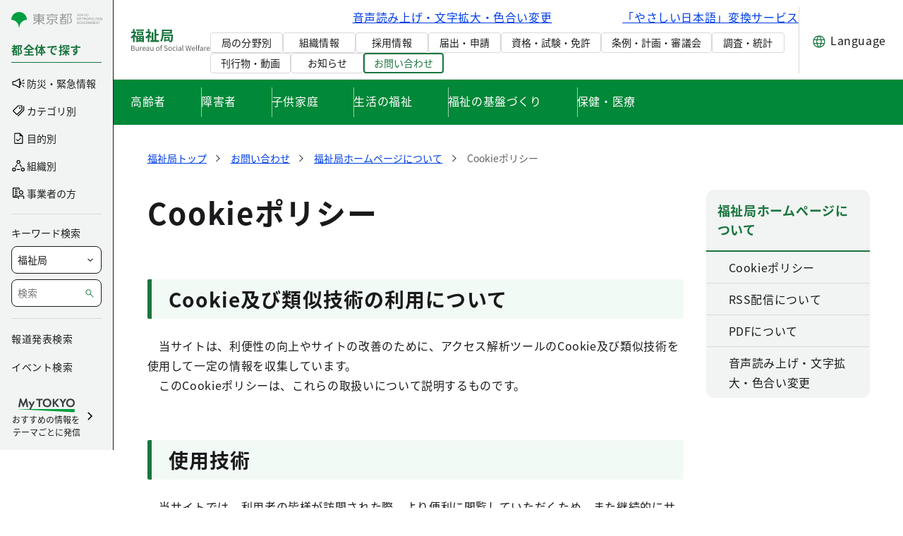

--- FILE ---
content_type: image/svg+xml
request_url: https://www.fukushi.metro.tokyo.lg.jp/documents/d/fukushi/logo_header_bureau-svg-2?download=true
body_size: 2272
content:
<svg width="113" height="34" viewBox="0 0 113 34" fill="none" xmlns="http://www.w3.org/2000/svg"><path d="M12.4 12.8h2.14v6.64H12.4V12.8zm-1.08-5.28v1.42h4.48V7.52h-4.48zM9.2 5.7h8.82v5.06H9.2V5.7zm-1 5.94h10.7v9.1h-2.32v-7.18H10.4v7.2H8.2v-9.12zm1.26 3.24h8.32v1.8H9.46v-1.8zm.02 3.16h8.32v1.92H9.48v-1.92zM8.1 2.84h10.86v2.02H8.1V2.84zM.98 5.72h6v2.16h-6V5.72zm2.42-3.7h2.34v4.7H3.4v-4.7zm2.54 8.36c.147.093.347.247.6.46.253.213.527.447.82.7.293.24.56.467.8.68.24.213.407.367.5.46l-1.4 1.94a9.056 9.056 0 00-.58-.74 36.17 36.17 0 00-.72-.86c-.253-.293-.5-.567-.74-.82a7.813 7.813 0 00-.62-.66l1.34-1.16zm.16-4.66h.46l.4-.1 1.34.86a18.391 18.391 0 01-1.8 3.72 21.883 21.883 0 01-2.42 3.2c-.88.96-1.787 1.753-2.72 2.38a3.846 3.846 0 00-.3-.76c-.133-.307-.273-.6-.42-.88a3.899 3.899 0 00-.4-.64c.84-.493 1.64-1.127 2.4-1.9A16.053 16.053 0 004.7 9.02a12.453 12.453 0 001.4-2.88v-.42zm-2.7 6.84l2.34-2.82V20.8H3.4v-8.24zm31.98-3.62h4.44v2.28h-4.44V8.94zm-7.16 9.16h12.02v2.32H28.22V18.1zM34.1 2.3h2.44v17.52H34.1V2.3zM30 6.66h2.38v12.52H30V6.66zm-8.2-.94h6.1v2.16h-6.1V5.72zm2.6 6.82l2.34-2.8V20.8H24.4v-8.26zm0-10.52h2.34v4.7H24.4v-4.7zm2.28 8.16c.16.12.393.32.7.6.307.267.633.56.98.88.347.32.66.62.94.9.293.267.507.467.64.6l-1.48 1.98a17.834 17.834 0 00-.68-.9 23.77 23.77 0 00-.84-1.04c-.307-.36-.6-.693-.88-1-.28-.32-.527-.587-.74-.8l1.36-1.22zm.42-4.46h.46l.4-.1 1.32.88a18.768 18.768 0 01-1.84 3.7 20.816 20.816 0 01-2.48 3.22c-.907.947-1.84 1.733-2.8 2.36a3.842 3.842 0 00-.3-.76 10.317 10.317 0 00-.42-.86 7.56 7.56 0 00-.38-.66 12.317 12.317 0 002.46-1.9c.8-.773 1.507-1.627 2.12-2.56a13.152 13.152 0 001.46-2.9v-.42zm18.74-2.78H58.7V8.7H45.84V6.68H56.3V4.96H45.84V2.94zm-1.44 0h2.38v4.92c0 .867-.04 1.84-.12 2.92-.067 1.08-.2 2.187-.4 3.32a19.63 19.63 0 01-.84 3.3 11.752 11.752 0 01-1.48 2.88 4.42 4.42 0 00-.56-.54c-.24-.2-.487-.393-.74-.58a3.032 3.032 0 00-.64-.4c.56-.787 1-1.64 1.32-2.56.32-.933.56-1.887.72-2.86.16-.987.26-1.947.3-2.88.04-.947.06-1.82.06-2.62v-4.9zm1.5 7.02h12.62v2.1H45.9v-2.1zm3 3.28h6.66v5.56H48.9v-1.88h4.44v-1.8H48.9v-1.88zm-1.26 0h2.2V20h-2.2v-6.76zm10.12-3.28h2.42l-.02.18v.42c0 .16-.007.287-.02.38-.04 1.467-.093 2.72-.16 3.76a42.227 42.227 0 01-.2 2.58c-.08.693-.173 1.24-.28 1.64-.093.4-.213.693-.36.88-.227.307-.46.513-.7.62-.24.12-.52.207-.84.26-.293.04-.66.067-1.1.08-.44.013-.907.013-1.4 0a5.043 5.043 0 00-.2-1.16 4.87 4.87 0 00-.46-1.1c.4.04.767.067 1.1.08.347.013.613.013.8 0 .16.013.287 0 .38-.04a.99.99 0 00.3-.24c.133-.16.24-.513.32-1.06.093-.547.173-1.373.24-2.48s.127-2.567.18-4.38v-.42z" fill="#1A753F"/><path d="M1 33v-7.33h2.17c1.49 0 2.52.51 2.52 1.8 0 .72-.38 1.36-1.07 1.59v.04c.88.17 1.49.76 1.49 1.76 0 1.43-1.14 2.14-2.77 2.14H1zm.93-4.21h1.08c1.26 0 1.77-.46 1.77-1.21 0-.86-.58-1.18-1.72-1.18H1.93v2.39zm0 3.48h1.28c1.25 0 2-.45 2-1.44 0-.91-.72-1.33-2-1.33H1.93v2.77zm7.142.87c-1.14 0-1.66-.74-1.66-2.13v-3.44h.91v3.33c0 1.01.31 1.44 1.03 1.44.55 0 .95-.27 1.46-.91v-3.86h.91V33h-.75l-.08-.85h-.02c-.51.59-1.05.99-1.8.99zm4.495-.14v-5.43h.74l.09.99h.03c.37-.69.93-1.12 1.54-1.12.24 0 .4.03.58.11l-.17.8c-.19-.06-.31-.09-.53-.09-.45 0-1.01.33-1.37 1.26V33h-.91zm5.93.14c-1.45 0-2.6-1.06-2.6-2.84 0-1.77 1.19-2.86 2.44-2.86 1.38 0 2.16.99 2.16 2.55 0 .19-.01.38-.04.52h-3.66c.07 1.15.77 1.9 1.81 1.9.52 0 .95-.17 1.35-.44l.33.61c-.48.31-1.05.56-1.79.56zm-1.71-3.29h2.91c0-1.09-.49-1.68-1.35-1.68-.76 0-1.44.61-1.56 1.68zm6.121 3.29c-.91 0-1.59-.57-1.59-1.55 0-1.18 1.02-1.77 3.33-2.03 0-.7-.22-1.37-1.11-1.37-.64 0-1.21.3-1.63.59l-.36-.64c.5-.32 1.26-.7 2.13-.7 1.33 0 1.89.88 1.89 2.23V33h-.75l-.08-.64h-.04c-.51.43-1.12.78-1.79.78zm.25-.74c.53 0 .97-.25 1.49-.72v-1.51c-1.83.21-2.44.66-2.44 1.36 0 .62.42.87.95.87zm5.715.74c-1.14 0-1.66-.74-1.66-2.13v-3.44h.91v3.33c0 1.01.31 1.44 1.03 1.44.55 0 .95-.27 1.46-.91v-3.86h.91V33h-.75l-.08-.85h-.02c-.51.59-1.05.99-1.8.99zm8.84 0c-1.34 0-2.52-1.05-2.52-2.84 0-1.82 1.18-2.86 2.52-2.86 1.33 0 2.51 1.04 2.51 2.86 0 1.79-1.18 2.84-2.51 2.84zm0-.76c.94 0 1.57-.84 1.57-2.08 0-1.26-.63-2.1-1.57-2.1-.95 0-1.58.84-1.58 2.1 0 1.24.63 2.08 1.58 2.08zm4.046.62v-6.3c0-1.09.51-1.79 1.59-1.79.33 0 .65.08.9.18l-.19.7c-.21-.09-.42-.14-.62-.14-.52 0-.77.36-.77 1.07V33h-.91zm-.74-4.69v-.68l.79-.06h2.02v.74h-2.81zm8.199 4.83c-1.03 0-1.92-.42-2.56-1.09l.55-.64c.53.56 1.27.91 2.03.91.96 0 1.53-.48 1.53-1.19 0-.76-.53-1-1.22-1.3l-1.05-.46c-.69-.29-1.49-.81-1.49-1.88 0-1.13.97-1.95 2.31-1.95.87 0 1.64.37 2.15.91l-.49.59c-.45-.42-.99-.69-1.66-.69-.83 0-1.37.42-1.37 1.07 0 .72.64.98 1.21 1.22l1.04.45c.86.37 1.51.88 1.51 1.97 0 1.16-.95 2.08-2.49 2.08zm5.956 0c-1.34 0-2.52-1.05-2.52-2.84 0-1.82 1.18-2.86 2.52-2.86 1.33 0 2.51 1.04 2.51 2.86 0 1.79-1.18 2.84-2.51 2.84zm0-.76c.94 0 1.57-.84 1.57-2.08 0-1.26-.63-2.1-1.57-2.1-.95 0-1.58.84-1.58 2.1 0 1.24.63 2.08 1.58 2.08zm6.085.76c-1.44 0-2.54-1.05-2.54-2.84 0-1.82 1.22-2.86 2.61-2.86.71 0 1.21.29 1.59.64l-.46.6c-.32-.29-.66-.48-1.08-.48-1 0-1.72.84-1.72 2.1 0 1.24.69 2.08 1.69 2.08.49 0 .94-.24 1.28-.54l.39.61c-.48.43-1.11.69-1.76.69zm2.968-.14v-5.43h.91V33h-.91zm.46-6.55c-.36 0-.61-.23-.61-.61 0-.35.25-.58.61-.58.35 0 .61.23.61.58 0 .38-.26.61-.61.61zm3.544 6.69c-.91 0-1.59-.57-1.59-1.55 0-1.18 1.02-1.77 3.33-2.03 0-.7-.22-1.37-1.11-1.37-.64 0-1.21.3-1.63.59l-.36-.64c.5-.32 1.26-.7 2.13-.7 1.33 0 1.89.88 1.89 2.23V33h-.75l-.08-.64h-.04c-.51.43-1.12.78-1.79.78zm.25-.74c.53 0 .97-.25 1.49-.72v-1.51c-1.83.21-2.44.66-2.44 1.36 0 .62.42.87.95.87zm5.094.74c-.69 0-.96-.44-.96-1.22v-6.87h.91v6.93c0 .29.12.4.26.4.04 0 .08 0 .19-.02l.12.7c-.13.04-.27.08-.52.08zm5.008-.14l-1.56-7.33h.95l.77 4c.15.78.29 1.57.44 2.37h.04c.17-.8.35-1.59.53-2.37l1.01-4h.84l1.02 4c.18.78.35 1.57.53 2.37h.05c.14-.8.28-1.59.41-2.37l.78-4h.89L84.763 33h-1.12l-1.1-4.42c-.13-.57-.25-1.1-.36-1.67h-.04c-.12.57-.25 1.1-.37 1.67L80.683 33h-1.1zm10.08.14c-1.45 0-2.6-1.06-2.6-2.84 0-1.77 1.19-2.86 2.44-2.86 1.38 0 2.16.99 2.16 2.55 0 .19-.01.38-.04.52h-3.66c.07 1.15.77 1.9 1.81 1.9.52 0 .95-.17 1.35-.44l.33.61c-.48.31-1.05.56-1.79.56zm-1.71-3.29h2.91c0-1.09-.49-1.68-1.35-1.68-.76 0-1.44.61-1.56 1.68zm6.017 3.29c-.69 0-.96-.44-.96-1.22v-6.87h.91v6.93c0 .29.12.4.26.4.04 0 .08 0 .19-.02l.12.7c-.13.04-.27.08-.52.08zm2.022-.14v-6.3c0-1.09.51-1.79 1.59-1.79.33 0 .65.08.9.18l-.19.7c-.21-.09-.42-.14-.62-.14-.52 0-.77.36-.77 1.07V33h-.91zm-.74-4.69v-.68l.79-.06h2.02v.74h-2.81zm4.848 4.83c-.91 0-1.59-.57-1.59-1.55 0-1.18 1.02-1.77 3.33-2.03 0-.7-.22-1.37-1.11-1.37-.64 0-1.21.3-1.63.59l-.36-.64c.5-.32 1.26-.7 2.13-.7 1.33 0 1.89.88 1.89 2.23V33h-.75l-.08-.64h-.04c-.51.43-1.12.78-1.79.78zm.25-.74c.53 0 .97-.25 1.49-.72v-1.51c-1.83.21-2.44.66-2.44 1.36 0 .62.42.87.95.87zm4.134.6v-5.43h.74l.09.99h.03c.37-.69.93-1.12 1.54-1.12.24 0 .4.03.58.11l-.17.8c-.19-.06-.31-.09-.53-.09-.45 0-1.01.33-1.37 1.26V33h-.91zm5.931.14c-1.45 0-2.6-1.06-2.6-2.84 0-1.77 1.19-2.86 2.44-2.86 1.38 0 2.16.99 2.16 2.55 0 .19-.01.38-.04.52h-3.66c.07 1.15.77 1.9 1.81 1.9.52 0 .95-.17 1.35-.44l.33.61c-.48.31-1.05.56-1.79.56zm-1.71-3.29h2.91c0-1.09-.49-1.68-1.35-1.68-.76 0-1.44.61-1.56 1.68z" fill="#626264"/></svg>

--- FILE ---
content_type: image/svg+xml
request_url: https://www.fukushi.metro.tokyo.lg.jp/documents/d/global/img_ch_diversity-svg-1?download=true
body_size: 9112
content:
<svg width="90" height="90" viewBox="0 0 90 90" fill="none" xmlns="http://www.w3.org/2000/svg"><g clip-path="url(#clip0_7778_99026)"><g clip-path="url(#clip1_7778_99026)"><path d="M49.944 19.21c4.078 0 7.383-3.312 7.383-7.397 0-4.086-3.305-7.397-7.383-7.397-4.077 0-7.382 3.311-7.382 7.397 0 4.085 3.306 7.397 7.383 7.397z" fill="#5BA65B" stroke="#231815" stroke-width=".771" stroke-linecap="round" stroke-linejoin="round"/><path d="M72.793 38.762H41.672v41.514h31.12V38.762z" fill="#5BA65B"/><path d="M74.285 40.272c-1.66-4.441-4.374-7.892-7.16-9.531-2.988-2.887-7.226-4.895-12.039-5.479-.214-1.346-2.294-2.403-4.83-2.403-2.68 0-4.85 1.178-4.85 2.632 0 .186.035.368.103.543-7.487 2.206-12.835 8.02-12.835 14.848l.001.052-.405-.052-1.415 23.693h41.023l-.802-8.303a4.49 4.49 0 00.753-.21c4.048-1.519 5.148-8.589 2.456-15.79z" fill="#fff"/><path d="M74.32 39.952c-1.384-3.03-2.31-4.564-5.069-7.575-3.031-2.835-8.445-6.644-14.299-7.335-.546-1.139-2.487-1.98-4.798-1.98-2.734 0-4.95 1.178-4.95 2.632 0 .107.013.212.036.316-7.072 2.35-12.202 8.141-12.721 15.034-1.374 7.25-1.663 23.531-1.663 23.531h41.022l-.743-8.394a5.19 5.19 0 001.285-.394c4.17-1.913 5.021-9.002 1.9-15.835zm-8.867 15.096s2.92 1.243 5.684 1.133" stroke="#231815" stroke-width=".752" stroke-linecap="round" stroke-linejoin="round"/><path d="M54.496 16.813c.002-.043.004-.087.004-.13 0-2.741-2.533-4.962-5.658-4.962-3.125 0-5.658 2.221-5.658 4.961 0 2.248 1.704 4.145 4.041 4.755v2.434c0 1.678 1.155 2.835 2.83 2.835l1.414-.81c1.212-1.822 1.819-1.36 1.819-3.037v-3.057c.256.12.55.189.86.189 1.011 0 1.83-.718 1.83-1.604 0-.781-.638-1.431-1.482-1.574z" fill="#957A64"/><path d="M54.823 16.754c.05-.312.077-.632.077-.958 0-3.3-2.67-5.976-5.964-5.976-3.293 0-5.963 2.675-5.963 5.976 0 3.3 2.67 5.976 5.963 5.976 0 0 1.114.074 1.922-.33" stroke="#231815" stroke-width=".752" stroke-miterlimit="10" stroke-linecap="round"/><path d="M47.871 15.92a.485.485 0 01.419.177c.096.11.162.262.182.427a.758.758 0 01-.131.557.45.45 0 01-.352.181.489.489 0 01-.365-.18.806.806 0 01-.183-.427c-.047-.375.142-.698.43-.735zm-2.394 0a.472.472 0 01.418.177c.097.11.162.262.183.427.047.375-.142.698-.43.735a.488.488 0 01-.418-.176.808.808 0 01-.184-.427c-.047-.375.142-.699.431-.736z" fill="#040000"/><path d="M47.513 21.416l-.22 2.841c-.03.391.093.776.34 1.081.41.509 1.153 1.177 2.23 1.177.883 0 1.766-.899 2.421-1.784a4.956 4.956 0 00.942-3.305l-.09-1.27" stroke="#040000" stroke-width=".809" stroke-miterlimit="10"/><path d="M54.889 16.895a1.62 1.62 0 01-.594 3.128h-1.818" stroke="#040000" stroke-width=".802" stroke-miterlimit="10" stroke-linecap="round"/><path d="M56.917 11.545c-.059-.628-.467-1.176-1.032-1.457-.34-.17-.891-.254-1.1-.28a.151.151 0 01-.118-.087c-.206-.431-1.288-2.556-2.592-2.556-.47 0-.91.124-1.29.341-.281.16-.634.074-.838-.176a1.816 1.816 0 00-3 .272.681.681 0 01-.863.303 3.095 3.095 0 00-1.182-.234 3.136 3.136 0 00-3.133 3.14c0 .122.022.32.037.441a.218.218 0 01-.06.18c-.401.411-1.048 1.094-.98 1.888a2.036 2.036 0 001.735 1.825 2.02 2.02 0 002.069-1.066.24.24 0 01.224-.134c.039.002.078.004.108.004a3.122 3.122 0 002.555-1.33.19.19 0 01.275-.033c.307.25.99.755 1.514.755.357 0 .844-.242 1.144-.414.124-.071.276.01.297.153a2.426 2.426 0 002.399 2.084c.157 0 .386-.043.563-.083a.275.275 0 01.322.198 1.818 1.818 0 003.542-.25 1.822 1.822 0 00-1.035-1.922c-.067-.03-.095-.11-.056-.171.165-.265.539-.924.495-1.39z" fill="#040000"/><path d="M79.55 90.254H43.305l-.357-16.63h36.779l-.179 16.63z" fill="#5BA65B"/><path d="M87.09 56.164a9.824 9.824 0 00-.778-3.844C86.276 45.345 79.51 39.7 71.17 39.7c-8.365 0-15.146 5.676-15.146 12.677 0 2.763 1.06 5.317 2.851 7.4v11.269a3.469 3.469 0 003.465 3.472h17.303a3.469 3.469 0 003.465-3.472V64.05a9.728 9.728 0 003.984-7.886z" fill="#fff"/><path d="M68.785 40.031c-7.29.946-12.867 6.153-12.867 12.435 0 2.698 1.03 5.197 2.78 7.246v10.98a3.821 3.821 0 003.818 3.826h16.598a3.821 3.821 0 003.817-3.826v-6.477c2.519-1.726 4.041-4.132 4.083-6.794.17-10.902-5.726-16.217-12.897-17.322M61.195 74.34l.357 6.427m18.301-6.249l-.357 15.558" stroke="#040000" stroke-width=".752" stroke-linecap="round" stroke-linejoin="round"/><path d="M75.892 27.38h0a2.586 2.586 0 00-2.583 2.588v14.82a2.586 2.586 0 002.583 2.59 2.586 2.586 0 002.584-2.59v-14.82a2.586 2.586 0 00-2.584-2.589z" fill="#040000" stroke="#231815" stroke-width=".663" stroke-linecap="round" stroke-linejoin="round"/><path d="M76.148 33.394c.123-.438.19-.897.19-1.37 0-2.96-2.554-5.359-5.703-5.359-3.149 0-5.701 2.4-5.701 5.358 0 2.398 1.676 4.428 3.987 5.112-.142 1.882-.465 6.007.823 6.141 2.757.288 4.277-2.5 4.277-2.5v-4.442a5.71 5.71 0 00.38-.288c.11.02.222.03.338.03.981 0 1.776-.747 1.776-1.669 0-.381-.138-.732-.367-1.013z" fill="#FDECD6"/><path d="M75.562 33.067a5.264 5.264 0 00-5.19-6.114 5.264 5.264 0 00-5.259 5.269 5.263 5.263 0 005.258 5.269s.982.066 1.695-.291" stroke="#231815" stroke-width=".752" stroke-miterlimit="10" stroke-linecap="round"/><path d="M69.425 32.331a.428.428 0 01.369.156.712.712 0 01.161.377.668.668 0 01-.116.491.397.397 0 01-.31.16.431.431 0 01-.322-.159.71.71 0 01-.162-.376c-.041-.331.126-.616.38-.648zm-2.109.001a.416.416 0 01.369.156.71.71 0 01.16.377c.042.33-.124.615-.38.648a.43.43 0 01-.368-.155.714.714 0 01-.16-.377c-.043-.331.124-.616.379-.65z" fill="#040000"/><path d="M69.112 37.356l-.194 2.327c-.027.345-.063 2.516-.058 2.56.067.573.309 1.132 1.254 1.038 2.97-.299 3.917-2.287 3.917-2.287l.216-4.927" stroke="#040000" stroke-width=".752" stroke-linecap="round" stroke-linejoin="round"/><path d="M75.62 33.192a1.429 1.429 0 01-.524 2.758h-1.604" stroke="#040000" stroke-width=".707" stroke-miterlimit="10" stroke-linecap="round"/><path d="M66.807 26.857c-1.252.642-2.571 1.864-2.838 4.185l5.88.357.534-1.964s1.07 2.321 5.524 3.571c0 0 1.135-5.799-5.331-6.735-1.287-.187-2.612-.008-3.77.586z" fill="#040000" stroke="#231815" stroke-width=".663" stroke-linecap="round" stroke-linejoin="round"/><path d="M33.338 72.938l-.404 7.29" stroke="#040000" stroke-width=".752" stroke-linecap="round" stroke-linejoin="round"/><path d="M13.518 90.255h19.415l.404-17.944H12.32l1.198 17.944z" fill="#5BA65B"/><path d="M3.957 52.325c0-1.55.316-3.023.883-4.36.042-7.91 7.714-14.313 17.175-14.313 9.486 0 17.177 6.437 17.177 14.378 0 3.133-1.201 6.03-3.233 8.392v12.78a3.934 3.934 0 01-3.93 3.939H12.405a3.934 3.934 0 01-3.93-3.938v-7.935a11.033 11.033 0 01-4.518-8.943z" fill="#fff"/><path d="M16.37 26.498a5.735 5.735 0 01-.215-1.554c0-3.355 2.895-6.075 6.467-6.075 3.571 0 6.466 2.72 6.466 6.075 0 2.719-1.9 5.02-4.522 5.796.162 2.133.29 6.147-.934 6.962-1.336.892-4.85-2.835-4.85-2.835v-5.036a6.45 6.45 0 01-.43-.326 2.142 2.142 0 01-.384.035c-1.113 0-2.015-.848-2.015-1.893 0-.433.156-.83.416-1.149z" fill="#FDECD6"/><path d="M17.041 26.13a6.03 6.03 0 01-.076-.958c0-3.3 2.67-5.976 5.963-5.976a5.97 5.97 0 015.964 5.976c0 3.3-2.67 5.976-5.964 5.976 0 0-1.113.074-1.922-.33" stroke="#231815" stroke-width=".752" stroke-miterlimit="10" stroke-linecap="round"/><path d="M23.999 25.296a.485.485 0 00-.418.176.806.806 0 00-.183.428.757.757 0 00.131.557.45.45 0 00.352.18.49.49 0 00.366-.179.806.806 0 00.183-.427c.047-.375-.142-.698-.431-.735zm2.398 0a.472.472 0 00-.418.177.806.806 0 00-.183.427c-.047.376.142.698.431.736a.488.488 0 00.418-.176.81.81 0 00.183-.428c.047-.375-.142-.699-.43-.736z" fill="#040000"/><path d="M24.356 30.994l.22 2.639c.03.392.07 2.854.065 2.904-.076.65-.345 1.177-1.422 1.177-.883 0-4.443-2.594-4.443-2.594l-.245-5.588" stroke="#040000" stroke-width=".809" stroke-linecap="round" stroke-linejoin="round"/><path d="M16.976 26.271a1.62 1.62 0 00.594 3.128h1.819" stroke="#040000" stroke-width=".802" stroke-miterlimit="10" stroke-linecap="round"/><path d="M24.725 34.028c8.27 1.072 14.594 6.978 14.594 14.103 0 3.06-1.168 5.894-3.154 8.218v12.453a4.334 4.334 0 01-4.33 4.339H13.011a4.334 4.334 0 01-4.33-4.339v-7.346c-2.856-1.957-4.583-4.686-4.63-7.705-.194-12.364 6.494-18.392 14.628-19.646m-6.503 39.036l1.233 17.062" stroke="#040000" stroke-width=".752" stroke-linecap="round" stroke-linejoin="round"/><path d="M18.168 34.714c.212 3.076 1.627 4.696 1.627 4.696l4.041-1.822 3.234.404s-.203-3.24-1.75-3.774" stroke="#231815" stroke-width=".752" stroke-linecap="round" stroke-linejoin="round"/><mask id="a" style="mask-type:luminance" maskUnits="userSpaceOnUse" x="3" y="22" width="71" height="69"><path d="M3.586 90.255H73.3v-67.84H3.586v67.84z" fill="#fff"/></mask><g mask="url(#a)"><path d="M30.846 64.537c.136-.009.238-.014.299-.014.025 0 .046.01.07.014l.002-.014h9.721a1.655 1.655 0 01-.165-.698c0-.946.827-1.7 1.32-2.067.553-.41 1.224-.694 1.995-.841.943-.18 1.886-.135 2.765-.059.864.075 1.88.196 2.86.528 1.048.356 1.923.922 2.53 1.637.583.686.984 1.569 1.195 2.624.118.596.168 1.207.148 1.818-.008.244-.036.504-.19.738a.953.953 0 01-.815.424.939.939 0 01-.554-.193 8.763 8.763 0 011.27 2.976c1.56-.086 3.85-.06 5.844.561.128-.03.259-.059.39-.088.18-8.754-3.126-22.133-6.696-25.913-1.1-1.167-2.956-1.984-5.166-2.367l.162 1.574a1.32 1.32 0 01-.149.721c-.42.79-.955 1.167-1.82 1.39-.26.067-.527.1-.793.1-.613 0-1.423.026-1.945-.314a4.578 4.578 0 01-2.056-3.358c-2.983.578-5.475 1.811-7.08 3.493l.014-.088c-1.692 1.434-8.398 7.41-9.144 12.649-.215 1.51.045 2.675.772 3.464 1.419 1.54 4.276 1.362 5.216 1.303zm16.388-5.659a.451.451 0 01-.3.785.447.447 0 01-.301-.116c-6.197-5.592-12.298-.758-12.554-.55a.45.45 0 01-.567-.698c.068-.057 6.946-5.536 13.722.58zm13.471 6.545h-.615c.26 2.2.389 4.335.357 6.274 2.582-.498 5.585-.763 7.953-.074-.779-3.541-3.93-6.2-7.695-6.2zm-37.94-12.059v-1.41h-.124a.705.705 0 000 1.41h.124zm1.529-1.41h-.63v1.41h.63v-1.41zm1.527 0h-.63v1.41h.63v-1.41zm.902 1.41h.154c.349-.484.71-.955 1.082-1.41h-1.236v1.41z" fill="#fff"/><path d="M60.621 72.587c.243.133.476.277.695.438 1.047.773 1.673 1.807 1.862 3.073.784 5.255-.348 14.973-.585 16.884l.085.053 8.282-.228c.241-2.023 1.303-11.562.582-16.578-.207-1.44-.87-2.473-2.024-3.162-2.236-1.331-5.85-1.07-8.897-.48z" fill="#5BA65B"/><path d="M61.716 92.807c.245-2.02 1.328-11.564.58-16.576-.154-1.034-.647-1.845-1.505-2.48-1.95-1.44-5.264-1.543-7.334-1.441.038.333.063.67.063 1.013v19.71l8.196-.226z" fill="#5BA65B"/><path d="M51.65 96.9c.347 0 .666.127.947.333h.02V86.036h-1.131v5.71c0 .249-.2.45-.45.45h-4.845c-.108.332-.218.662-.343.983h5.189a.45.45 0 01.449.45v3.293c.055-.006.107-.022.164-.022zM32.49 69.664c7.694 0 14.005 6.834 14.571 15.472h5.557V73.323a7.884 7.884 0 00-2.321-5.593 1.22 1.22 0 01-.55-.052c-.17-.063-.33-.15-.474-.261-.228.07-.471-.011-.683-.1a4.082 4.082 0 01-.492-.247 5.71 5.71 0 01-.85-.637l-.231-.208a6.748 6.748 0 00-.85-.665 7.855 7.855 0 00-1.432-.137h-.102c-.04.02-.079.036-.12.056a4.6 4.6 0 01-.546.245 2.54 2.54 0 01-2.23-.301H31.15c-.049 0-.132.006-.243.013-.255.015-.637.04-1.093.04-.333 0-.708-.016-1.1-.053h-1.276v5.29c1.578-.666 3.275-1.05 5.052-1.05z" fill="#fff"/><path d="M44.414 86.395c0-7.586-5.349-13.758-11.924-13.758-6.575 0-11.924 6.172-11.924 13.758 0 7.586 5.35 13.758 11.924 13.758 6.575 0 11.924-6.172 11.924-13.758zM32.04 97.097V89.46c-.68-.126-1.27-.53-1.689-1.107l-5.685 3.77a.446.446 0 01-.623-.128.45.45 0 01.127-.623l5.753-3.814a3.41 3.41 0 010-2.324L24.17 81.42a.45.45 0 01.496-.75l5.685 3.769c.418-.577 1.009-.982 1.689-1.108v-7.638a.45.45 0 11.898 0v7.638c.68.126 1.271.531 1.689 1.108l2.702-1.791a6.589 6.589 0 00-.937-1.27.45.45 0 01.648-.623c.4.417.742.89 1.038 1.396l.803-.533a8.624 8.624 0 00-1.282-1.764.45.45 0 01.65-.622 9.493 9.493 0 011.382 1.89l.682-.453a.45.45 0 01.496.75l-.767.509c.622 1.37.968 2.899.968 4.468a.45.45 0 11-.899 0 9.943 9.943 0 00-.827-3.965l-.795.527a8.535 8.535 0 01.727 3.438.45.45 0 11-.898 0c0-1.027-.21-2.027-.588-2.935l-2.675 1.773a3.41 3.41 0 010 2.323l5.753 3.815a.45.45 0 01-.495.75l-5.686-3.77c-.418.577-1.008.983-1.689 1.108v7.638a.45.45 0 11-.898 0z" fill="#fff"/><path d="M32.942 97.098V89.46c.68-.126 1.271-.531 1.69-1.108l5.685 3.77a.446.446 0 00.622-.127.45.45 0 00-.127-.624l-5.753-3.814a3.41 3.41 0 000-2.323l2.675-1.774a7.65 7.65 0 01.588 2.936.45.45 0 10.898 0c0-1.206-.26-2.38-.727-3.439l.795-.527a9.943 9.943 0 01.828 3.965.45.45 0 10.898 0c0-1.569-.346-3.098-.968-4.468l.767-.508a.45.45 0 00-.496-.75l-.682.452a9.493 9.493 0 00-1.382-1.89.45.45 0 00-.65.622c.5.523.923 1.122 1.282 1.765l-.803.532a7.453 7.453 0 00-1.038-1.396.45.45 0 00-.648.622c.361.379.671.81.937 1.271l-2.702 1.791c-.418-.576-1.008-.981-1.689-1.107v-7.638a.45.45 0 10-.898 0v7.638c-.68.126-1.27.53-1.689 1.107l-5.685-3.77a.45.45 0 00-.496.75l5.753 3.815a3.427 3.427 0 000 2.324l-5.753 3.814a.45.45 0 00.496.75l5.685-3.769c.418.577 1.009.982 1.69 1.108v7.638a.45.45 0 10.897 0zm-2.321-10.703c0-1.221.84-2.215 1.872-2.215s1.872.993 1.872 2.215-.84 2.216-1.872 2.216-1.872-.994-1.872-2.216z" fill="#040000"/><path d="M32.49 88.61c1.032 0 1.872-.993 1.872-2.215 0-1.221-.84-2.215-1.872-2.215-1.033 0-1.873.993-1.873 2.215s.84 2.216 1.873 2.216z" fill="#fff"/><path d="M53.37 100.919h7.423a1.33 1.33 0 001.326-1.33c0-.147-.03-.288-.075-.421h.765a1.313 1.313 0 00-.075.422c0 .733.595 1.329 1.326 1.329h7.672c1 0 1.813-.772 1.901-1.751h.34a.45.45 0 00.45-.45v-1.244a5.186 5.186 0 00-2.573-4.491c.231-1.908 1.342-11.624.586-16.882-.245-1.702-1.07-2.983-2.455-3.807a6.124 6.124 0 00-.612-.313c-.649-4.216-4.283-7.458-8.67-7.458h-.728c-1.04-7.813-3.65-16.178-6.477-19.172-1.206-1.278-3.131-2.164-5.428-2.596a6.37 6.37 0 003.947-5.887c0-1.653-.633-3.22-1.782-4.414l-.005-.005-.002-.002a6.287 6.287 0 00-4.56-1.94c-3.5 0-6.348 2.853-6.348 6.361 0 .225.02.466.051.73a2.063 2.063 0 00-1.057 1.795 2.07 2.07 0 002.065 2.07h.668V42.8c-2.918.544-5.415 1.697-7.171 3.275-.012.007-.025.01-.036.018-.193.154-2.681 2.169-5.12 4.96h-6.074a1.605 1.605 0 000 3.21h3.615c-1.137 1.732-2.026 3.578-2.283 5.378-.254 1.791.082 3.205 1.002 4.203.446.484.995.821 1.577 1.064-.003.022-.013.041-.013.064v6.153c-5.105 2.613-8.677 8.468-8.677 15.27 0 7.114 3.91 13.189 9.394 15.604h10.468c3.348-1.475 6.104-4.31 7.745-7.92h5.12v3.236c-.553.472-.917 1.303-.917 2.274 0 1.076.447 1.977 1.104 2.41h1.75c.358-.236.649-.612.842-1.081zm-2.331-7.74h-5.19c.126-.321.236-.65.344-.983h4.846a.45.45 0 00.449-.45v-5.71h1.132v11.197h-.02a1.595 1.595 0 00-.948-.333c-.057 0-.11.016-.164.022V93.63a.45.45 0 00-.45-.45zm-29.1-40.52c0-.389.315-.706.703-.706h.124v1.41h-.124a.705.705 0 01-.703-.705zm1.725-.706h.63v1.41h-.63v-1.41zm1.529 0h.63v1.41h-.63v-1.41zm1.682 1.41h-.154v-1.41h1.236c-.372.456-.733.927-1.082 1.41zm-2.011 6.407c.746-5.238 7.452-11.215 9.144-12.649l-.014.088c1.605-1.682 4.097-2.915 7.08-3.493a4.578 4.578 0 002.056 3.358 3.198 3.198 0 002.536.416 3.204 3.204 0 002.022-1.592c.116-.217.167-.461.149-.72l-.162-1.575c2.21.383 4.065 1.2 5.166 2.367 3.57 3.78 6.876 17.159 6.696 25.913l-.39.089c-1.993-.621-4.283-.648-5.844-.562a8.762 8.762 0 00-1.27-2.976.939.939 0 00.664.188.953.953 0 00.705-.419c.154-.234.182-.493.19-.738.02-.61-.03-1.222-.149-1.818-.21-1.055-.611-1.938-1.194-2.624-.607-.715-1.482-1.281-2.53-1.637-.98-.332-1.997-.453-2.86-.528-.88-.076-1.822-.12-2.765.059-.77.147-1.442.43-1.996.842-.492.365-1.319 1.12-1.319 2.066 0 .235.06.471.165.698h-9.721l-.003.014c-.023-.004-.045-.014-.07-.014-.06 0-.162.006-.298.014-.94.06-3.797.237-5.216-1.302-.727-.79-.987-1.955-.772-3.465zm22.464-24.816c.778 0 1.858-.884 2.54-1.523a5.417 5.417 0 011.247 3.437c0 3.012-2.445 5.462-5.45 5.462a5.443 5.443 0 01-1.515-.213.45.45 0 00-.249.865 6.345 6.345 0 001.764.248c.361 0 .714-.037 1.059-.095l.218 2.12a.407.407 0 01-.046.22 2.271 2.271 0 01-1.454 1.143 2.265 2.265 0 01-1.822-.299 3.686 3.686 0 01-1.679-3.1v-1.757h.164a.45.45 0 000-.9h-1.73a1.17 1.17 0 010-2.338.437.437 0 00.233-.075l.045-.008c.1-.016.203-.025.297-.051.1-.028.19-.07.282-.11.097-.039.197-.073.288-.123.071-.04.135-.088.202-.133.103-.067.207-.132.3-.21.037-.03.069-.066.104-.098a4.804 4.804 0 001.177-1.696c.058-.137.104-.266.144-.388m28.1 40.897c.72 5.017-.341 14.555-.582 16.579l-8.282.227a5.055 5.055 0 00-.086-.052c.237-1.912 1.37-11.63.586-16.885-.19-1.265-.816-2.3-1.862-3.072a6.072 6.072 0 00-.695-.438c3.047-.59 6.66-.852 8.897.48 1.154.688 1.817 1.722 2.023 3.161zm.185 23.789H64.06a.428.428 0 010-.857h8.679c-.08.486-.5.857-1.007.857zM61.22 99.59a.428.428 0 01-.428.428h-7.194c.016-.14.03-.28.03-.428 0-.147-.014-.288-.03-.429h7.194c.236 0 .428.192.428.429zM47.117 86.395c0-.12-.014-.238-.016-.359h3.488v5.26h-4.115a18.9 18.9 0 00.643-4.9zm-26.551 0c0-7.586 5.349-13.758 11.924-13.758 6.575 0 11.923 6.172 11.923 13.758 0 7.587-5.349 13.758-11.923 13.758-6.575 0-11.924-6.172-11.924-13.758zM50.03 66.35l.067.24.038.139.007.035.019.093a.382.382 0 01-.104-.023.9.9 0 01-.387-.277c-.091-.114-.162-.278-.237-.452a9.78 9.78 0 00-.073-.164 4.982 4.982 0 00-.875-1.338 4.466 4.466 0 00-1.383-1.084.45.45 0 00-.412.8c.4.217.763.499 1.071.823.068.075.133.152.196.233a5.414 5.414 0 01.569.903 4.975 4.975 0 01-.683-.52l-.225-.201c-.418-.378-.852-.769-1.402-1.018-.401-.181-.79-.249-1.155-.204-.362.046-.674.203-.949.341-.144.073-.288.146-.44.2-.575.2-1.27.033-1.691-.407-.193-.202-.303-.437-.303-.643 0-.572.668-1.13.955-1.343.438-.326 1.001-.56 1.63-.68.835-.16 1.704-.117 2.518-.047.811.07 1.76.182 2.65.484.894.304 1.632.777 2.134 1.367.482.568.817 1.314.998 2.218.105.528.15 1.07.132 1.611-.002.066-.008.22-.043.274-.017.017-.082.023-.1.011-.045-.044-.066-.162-.08-.282.02-.186-.006-.354-.02-.455a12.67 12.67 0 00-.111-.65 6.11 6.11 0 00-.356-1.246 4.837 4.837 0 00-.27-.554c-.312-.552-.717-.997-1.188-1.301a.45.45 0 00-.493.753c.413.275.703.65.903 1 .065.115.119.226.163.328.166.38.275.779.353 1.161.05.271.086.564.111.887l.001.011a.273.273 0 01-.118-.04c-.228-.144-.339-.462-.439-.818a5.164 5.164 0 00-.38-1.12A5.236 5.236 0 0048.6 63.12a.45.45 0 00-.465.77 4.419 4.419 0 011.648 1.818c.1.207.183.421.247.64zm23.495 31.125v.794h-.291c-.011-.001-.021-.007-.033-.007h-8.03v-.471h5.417a.45.45 0 00.444-.378c.002-.018.281-1.648 1.514-2.671.633.77.978 1.727.978 2.733zM53.517 85.586V73.323c0-.343-.025-.68-.063-1.013 2.07-.102 5.384 0 7.333 1.441.86.635 1.352 1.447 1.506 2.48.748 5.012-.335 14.556-.58 16.577l-8.196.225v-7.447zm7.34 12.682c-.022-.001-.043-.007-.065-.007h-7.275v-.471h7.818a.45.45 0 00.443-.378c.003-.018.282-1.648 1.514-2.671a4.28 4.28 0 01.979 2.733v.787h-.212c-.022 0-.043.006-.065.007h-3.137zm-.416-26.57c.032-1.94-.098-4.075-.358-6.275h.616c3.764 0 6.916 2.66 7.695 6.2-2.369-.688-5.372-.424-7.953.074zm-31.727-6.275c.392.038.766.052 1.099.052.456 0 .838-.023 1.093-.04.111-.006.195-.012.244-.012h10.588a2.541 2.541 0 002.23.301c.187-.065.367-.155.546-.245.04-.02.079-.036.119-.056h.102c.49 0 .968.051 1.433.137.29.188.568.412.85.665l.231.208c.218.192.512.438.85.637.156.093.321.175.491.247.212.089.455.17.683.1.144.11.303.198.474.261.171.063.362.073.55.052a7.884 7.884 0 012.322 5.593v11.813h-5.558c-.566-8.638-6.877-15.472-14.571-15.472-1.778 0-3.475.383-5.052 1.05v-5.29h1.276zm22.937 32.378c.585 0 1.08.819 1.08 1.789s-.495 1.789-1.08 1.789c-.586 0-1.08-.819-1.08-1.79 0-.97.494-1.788 1.08-1.788z" fill="#040000"/><path d="M33.452 58.931c.157.194.44.223.632.066.256-.209 6.357-5.042 12.554.55a.447.447 0 00.634-.033.451.451 0 00-.033-.636c-6.776-6.115-13.654-.636-13.722-.58a.45.45 0 00-.065.633z" fill="#040000"/><path d="M48.137 63.89a.45.45 0 01.465-.77 5.236 5.236 0 012.028 2.274c.169.358.297.733.38 1.12.1.356.211.674.44.818.04.026.086.038.117.04v-.011a8.611 8.611 0 00-.112-.887 5.777 5.777 0 00-.352-1.16 3.761 3.761 0 00-.164-.33c-.2-.35-.49-.724-.902-1a.45.45 0 01.492-.752c.472.304.877.749 1.188 1.301.1.175.19.36.27.554.156.378.273.786.356 1.247.046.23.081.45.11.65.015.1.04.268.022.454.013.12.034.238.079.282.018.012.083.006.1-.011.035-.055.04-.208.043-.274a7.076 7.076 0 00-.132-1.611c-.18-.904-.516-1.65-.998-2.218-.502-.59-1.24-1.063-2.134-1.367-.89-.302-1.839-.414-2.65-.484-.814-.07-1.683-.114-2.519.046-.628.12-1.19.355-1.629.681-.287.213-.955.771-.955 1.343 0 .206.11.44.303.642.42.44 1.116.608 1.692.407.15-.053.295-.127.44-.2.274-.138.586-.294.948-.34.366-.045.754.023 1.155.204.55.25.984.64 1.403 1.018l.224.2c.182.16.421.362.683.52a5.406 5.406 0 00-.569-.903 4.226 4.226 0 00-.196-.232 4.322 4.322 0 00-1.07-.824.45.45 0 01.412-.799 4.45 4.45 0 011.382 1.084c.365.402.664.856.875 1.338l.073.164c.075.174.146.338.237.452a.9.9 0 00.387.277c.039.014.075.02.104.022-.005-.019-.01-.05-.018-.092l-.008-.035a13.224 13.224 0 01-.038-.14l-.067-.24a4.172 4.172 0 00-.247-.64 4.419 4.419 0 00-1.648-1.818zm-4.692-28.558a4.807 4.807 0 01-1.32 2.084c-.035.032-.067.067-.103.097-.094.078-.198.143-.3.21-.068.045-.132.094-.203.133-.091.05-.19.084-.288.124-.093.039-.183.081-.282.109-.094.026-.197.036-.297.052l-.045.008a.437.437 0 01-.233.074 1.17 1.17 0 000 2.338h1.73a.45.45 0 010 .9h-.164v1.757c0 1.257.628 2.416 1.679 3.1a2.266 2.266 0 001.822.3 2.27 2.27 0 001.454-1.144.406.406 0 00.046-.219l-.219-2.121a6.324 6.324 0 01-1.058.096 6.35 6.35 0 01-1.764-.249.45.45 0 01.25-.865c.49.142 1 .214 1.514.214 3.005 0 5.45-2.45 5.45-5.462a5.417 5.417 0 00-1.247-3.438c-.682.64-1.762 1.523-2.54 1.523m1.768 2.132c.256 0 .457.25.457.57 0 .32-.2.57-.457.57-.256 0-.456-.25-.456-.57 0-.32.2-.57.456-.57zm-2.389 0c.256 0 .457.25.457.57 0 .32-.2.57-.456.57-.257 0-.457-.25-.457-.57 0-.32.2-.57.456-.57z" fill="#FDECD6"/><path d="M49.093 38.226c.256 0 .457-.25.457-.57 0-.32-.2-.57-.457-.57-.256 0-.456.25-.456.57 0 .32.2.57.456.57zm-2.386 0c.255 0 .456-.25.456-.57 0-.32-.2-.57-.456-.57-.257 0-.457.25-.457.57 0 .32.2.57.457.57z" fill="#040000"/><path d="M45.61 30.516c3.683 0 6.67 2.632 6.67 2.632s-3.84 3.848-11.905 5.076l1.815-3.148" fill="#231815"/></g><path d="M26.55 18.103s-4.09-4.967-10.371.138c-1.633 1.327-2.124 3.145-2.306 4.556-.603 4.68 1.808 5.866 2.617 5.875.614.007-1-.093-.058-1.732.06-.103.365-.276.746-.461a56.836 56.836 0 004.808-2.605l.832-.508-1.655 2.413s2.283-.335 5.782-3.772c0 0 1.841 1.998 1.69 3.206 0 0 1.04-.62 1.507-2.114.599-1.92.319-4.834-3.592-4.996z" fill="#5BA65B" stroke="#231815" stroke-width=".771" stroke-linecap="round" stroke-linejoin="round"/><path d="M18.675 29.85a.996.996 0 10-.002-1.992.996.996 0 00.002 1.992z" fill="#fff" stroke="#231815" stroke-width=".771" stroke-miterlimit="10"/><path d="M56.792 15.152c1.06-2.641-4.278-5.084-5.44-5.583-1.704-.732-7.899-2.143-8.957.498 0 0 3.151-7.813 10.45-4.82 6.595 2.703 3.947 9.905 3.947 9.905z" fill="#5BA65B" stroke="#231815" stroke-width=".771" stroke-linecap="round" stroke-linejoin="round"/><path d="M57.4 13.609a.557.557 0 01-.923.28c-2.078-1.94-4.13-2.658-5.972-3.005-1.632-.306-5.138-.935-7.905.35a.448.448 0 01-.614-.543l.65-2.073a.7.7 0 01.395-.436c1.159-.492 5.455-1.153 8.764-.27 2.5.665 5.044 2.223 5.865 3.106a.76.76 0 01.183.691l-.443 1.9z" fill="#5BA65B" stroke="#231815" stroke-width=".771" stroke-linecap="round" stroke-linejoin="round"/><path d="M42.725 15.137a2.325 2.325 0 002.322-2.327 2.325 2.325 0 00-2.322-2.327 2.325 2.325 0 00-2.323 2.327 2.325 2.325 0 002.323 2.327z" fill="#040000"/><path d="M68.852 47.803a.747.747 0 10-.002-1.494.747.747 0 00.002 1.494zm-.496 4.821a.747.747 0 10-.002-1.495.747.747 0 00.002 1.495zm-.5 4.821a.747.747 0 10-.002-1.495.747.747 0 00.002 1.495z" fill="#5BA65B" stroke="#231815" stroke-width=".771" stroke-miterlimit="10"/></g></g><defs><clipPath id="clip0_7778_99026"><path fill="#fff" d="M0 0h90v90H0z"/></clipPath><clipPath id="clip1_7778_99026"><path fill="#fff" transform="translate(3.574 4)" d="M0 0h83.844v98H0z"/></clipPath></defs></svg>

--- FILE ---
content_type: image/svg+xml
request_url: https://www.fukushi.metro.tokyo.lg.jp/documents/d/global/img_ch_animals-svg-1?download=true
body_size: 7674
content:
<svg width="60" height="60" viewBox="0 0 60 60" fill="none" xmlns="http://www.w3.org/2000/svg"><g clip-path="url(#clip0_339_8720)"><g clip-path="url(#clip1_339_8720)"><path d="M40.24 31.913c.34-.24.68-.54 1-.893.32-.353.587-.72.787-1.087-.34.24-.68.54-1 .894-.32.353-.587.72-.787 1.086z" fill="#5CAD5C"/><path d="M42.574 28.887c-.66.246-1.4.786-2.04 1.493-.64.707-1.107 1.5-1.28 2.187a.333.333 0 00.1.333.34.34 0 00.22.087c.04 0 .08 0 .113-.02.66-.247 1.407-.787 2.04-1.494.634-.706 1.107-1.5 1.28-2.186a.333.333 0 00-.1-.334.349.349 0 00-.34-.066h.007zm-.547 1.046c-.2.36-.467.734-.787 1.087s-.66.653-1 .893c.2-.36.467-.733.787-1.086.32-.354.66-.66 1-.894z" fill="#000"/><path d="M42.934 33.793c.38.16.82.287 1.286.367.467.08.927.113 1.334.087a6.189 6.189 0 00-2.62-.46v.006z" fill="#5CAD5C"/><path d="M41.86 33.3a.33.33 0 00-.1.58c.56.427 1.413.767 2.353.933.4.074.807.107 1.18.107.5 0 .967-.06 1.347-.187a.33.33 0 00.1-.58c-.56-.426-1.413-.766-2.353-.933-.94-.167-1.86-.133-2.527.08zm3.7.947a6.163 6.163 0 01-1.333-.087 5.937 5.937 0 01-1.287-.367c.413-.02.873.007 1.334.087.466.08.906.207 1.286.373v-.006z" fill="#000"/><path d="M45.742 20.593c-.38.167-.774.394-1.154.68-.38.28-.72.594-.986.907.38-.167.773-.393 1.153-.68.38-.28.72-.593.987-.907z" fill="#5CAD5C"/><path d="M44.188 20.733c-.767.567-1.38 1.254-1.687 1.887a.342.342 0 00.034.347c.066.086.16.133.266.133h.053c.694-.107 1.534-.493 2.3-1.06.767-.567 1.38-1.253 1.687-1.887a.342.342 0 00-.033-.346.33.33 0 00-.32-.134c-.694.107-1.533.494-2.3 1.06zm-.587 1.44c.267-.313.607-.626.987-.906s.773-.514 1.153-.68a5.928 5.928 0 01-.986.906c-.38.28-.78.514-1.154.68z" fill="#000"/><path d="M37.874 18.4a5.91 5.91 0 00-.833-1.047 6.194 6.194 0 00-1.033-.846c.22.353.5.713.833 1.046.334.34.687.627 1.033.847z" fill="#5CAD5C"/><path d="M38.467 19.427c.034.013.067.013.1.013a.333.333 0 00.234-.093.341.341 0 00.086-.334c-.206-.673-.706-1.446-1.373-2.126-.667-.68-1.433-1.187-2.107-1.407a.354.354 0 00-.333.08.34.34 0 00-.087.333c.207.674.707 1.447 1.374 2.127.666.68 1.433 1.187 2.106 1.407zm-1.426-2.074c.333.34.62.7.833 1.047a5.935 5.935 0 01-1.033-.847 5.625 5.625 0 01-.834-1.046c.347.22.707.513 1.034.846z" fill="#000"/><path d="M51.688 20.893c0 .414.06.867.173 1.327.113.46.267.893.453 1.26 0-.413-.06-.867-.173-1.327a5.948 5.948 0 00-.453-1.26z" fill="#5CAD5C"/><path d="M51.38 19.607a.332.332 0 00-.246.246c-.173.68-.14 1.607.08 2.527.22.927.62 1.76 1.08 2.287a.334.334 0 00.253.113c.027 0 .054 0 .08-.007a.332.332 0 00.247-.246c.173-.68.14-1.607-.08-2.527-.22-.927-.62-1.76-1.08-2.287a.335.335 0 00-.327-.106h-.006zm.487 2.613a6 6 0 01-.173-1.327c.187.367.34.8.453 1.26.114.46.167.914.174 1.327-.187-.367-.34-.8-.454-1.26z" fill="#000"/><path d="M53.635 16.36c.806.187 1.86.187 2.666 0a6.421 6.421 0 00-2.666 0z" fill="#5CAD5C"/><path d="M52.487 16.067a.346.346 0 00-.18.293c0 .12.066.24.18.293.62.327 1.526.514 2.48.514.953 0 1.853-.187 2.48-.514a.332.332 0 00.18-.293c0-.12-.067-.24-.18-.293-.627-.327-1.527-.514-2.48-.514-.954 0-1.854.187-2.48.514zm1.146.293a6.418 6.418 0 012.667 0 6.418 6.418 0 01-2.667 0z" fill="#000"/><path d="M42.055 25.42c.34.233.746.447 1.186.62.44.173.887.293 1.294.353a6.013 6.013 0 00-1.187-.62 5.967 5.967 0 00-1.293-.353z" fill="#5CAD5C"/><path d="M45.501 27.087a.339.339 0 00.273-.207.334.334 0 00-.06-.34c-.46-.533-1.233-1.033-2.12-1.38-.886-.347-1.793-.507-2.493-.427a.339.339 0 00-.273.207.334.334 0 00.06.34c.46.533 1.233 1.033 2.12 1.38.74.287 1.493.447 2.126.447.127 0 .254 0 .367-.02zm-2.253-1.047a6.017 6.017 0 01-1.187-.62c.407.06.853.18 1.293.353.44.174.847.387 1.187.62a5.973 5.973 0 01-1.293-.353z" fill="#000"/><path d="M37.028 32.54c-.2 1.16-.374 2.333-.534 3.487l.64.16c.227-1.654.487-3.347.794-5a9.417 9.417 0 01-.907 1.36l.007-.007zm1.346-3.567c.247-1.14.514-2.24.807-3.273l-.613-.22c-.174.607-.34 1.24-.494 1.887.147.513.267 1.053.294 1.613l.006-.007zm-1.327 7.874l-.64-.16c-.36 2.72-.62 5.306-.8 7.46.247-.047.474-.074.674-.087.173-2.073.42-4.58.766-7.213zM46.975 16.7a.322.322 0 01-.194.3c.127-.013.26-.033.387-.033 1.2-.054 2.613.106 4 .346a15.545 15.545 0 00-2.42-.493.31.31 0 01-.247.153h-.026a.331.331 0 01-.307-.22 12.63 12.63 0 00-1.14-.046h-.053V16.7zm-3.333 1.34c.88-.52 1.9-.887 2.92-1.02a.348.348 0 01-.24-.24c0-.02-.014-.033-.02-.053-1.18.08-2.214.366-3.087.84l.426.473zm-4.275 7.013c.82-2.713 1.82-4.926 3.04-6.1.207-.193.434-.373.667-.546l-.44-.494a6.33 6.33 0 00-.693.56c-1.287 1.234-2.334 3.54-3.187 6.36l.607.22h.006z" fill="#5CAD5C"/><path d="M35.141 50.36c-.273-3.733-.966-7.513-1.46-10.2l-.206-1.133c-3.094 1.646-6.3 2.48-9.614 2.48-2.48 0-5.006-.46-7.58-1.387-.24-.087-.466-.18-.7-.267.174.727.48 1.447.907 2.114.32.54.78 1.02 1.22 1.486.12.127.233.247.347.374.14.153.293.32.466.5.354.373.767.806 1.174 1.28 1.033 1.193 2.393 2.973 2.246 4.646-.066.767-.447 1.44-1.133 1.987-1.027.827-2.147 1.233-3.354 1.233-1.14 0-2.353-.366-3.64-1.1-7.353-4.186-8.2-13.093-8.193-17.053C3.228 41.767 2.008 48.72 2.008 56v4.133h30.267l.193-.606c.04-.267.82-4.76 2.673-9.16v-.007zm2.072-22.647c-.073.014-.14.02-.213.02-1.24 0-2.567-1.646-3.147-2.893-.54-1.153-.553-2.067-.04-2.513.293-.254.82-.414 1.667.273.053.04.1.093.153.14-.067-.167-.133-.327-.2-.5-.393-.993-.8-2.027-1.54-2.693-1.627-1.474-5.593-2.774-8.94-2.894.32.52.467 1.007.48 1.047a.353.353 0 01-.013.22c-.774 1.827-3.154 1.94-3.747 1.94h-.127a.331.331 0 01-.273-.16c-.033-.053-.687-1.173-.633-2.287-3.987 1.614-8.314 5.32-10.96 9.487.686 1.147 1.86 1.96 2.986 2.74l.08.053c4.854 3.367 12.187 8.454 19.167 6.167a10.6 10.6 0 001.113-.453c1.427-.68 4.054-3.66 4.494-4.894.353-.98.206-1.98-.074-2.94a.337.337 0 01-.226.16l-.007-.02zm-7.467-.9c-.18.574-.446 1.287-.986 1.747a1.623 1.623 0 01-1.074.373 2.39 2.39 0 01-1.193-.333c-.853-.507-1.347-1.6-1.193-2.653.206-1.454 1.7-3.487 3.32-3.314.393.04.733.22.953.494.233.293.313.666.36.986.133.94.067 1.874-.187 2.7zm4.927 1.14c-.16.354-.487.62-.987.787-.36.127-.733.187-1.1.187-.346 0-.693-.054-1.013-.167-.453-.153-.373-.473-.36-.533 0-.007 0-.02.007-.027.113-.28.433-.24.54-.227.18.007.36 0 .533 0a5.548 5.548 0 001.94-.46.337.337 0 01.44.447v-.007z" fill="#fff"/><path d="M32.48 17.847c-.013-.514-.113-1.074-.426-1.527-.36-.52-.92-.82-1.667-.873-.653-.054-1.206.12-1.64.52-.153.14-.28.3-.386.473-1.32-.293-2.687-.467-3.954-.46-.16-.153-.34-.3-.546-.407-.52-.273-1.1-.3-1.72-.093-.66.227-1.1.613-1.334 1.14-4.28 1.587-9.013 5.6-11.806 10.087-1.2 1.92-2.314 4.133-3.307 6.56a42.38 42.38 0 00-.48 1.213C2.641 41.16 1.334 48.407 1.334 56v4.133h.667V56c0-7.287 1.226-14.233 3.613-20.68-.007 3.96.84 12.867 8.193 17.053 1.287.734 2.507 1.1 3.64 1.1 1.207 0 2.327-.413 3.354-1.233.68-.547 1.066-1.22 1.133-1.987.147-1.666-1.213-3.446-2.247-4.646-.406-.474-.82-.907-1.173-1.28-.167-.18-.327-.347-.467-.5-.113-.127-.233-.247-.346-.374-.44-.466-.894-.946-1.22-1.486a7.087 7.087 0 01-.907-2.114c.233.094.467.18.7.267 2.573.927 5.1 1.387 7.58 1.387 3.307 0 6.52-.834 9.613-2.48.067.36.134.733.207 1.133.493 2.68 1.187 6.46 1.46 10.2-1.853 4.407-2.633 8.9-2.673 9.16l-.194.607h.7l.147-.447c.013-.093 1.36-7.847 4.667-12.933 1.953 3.086 4.68 3.513 6.02 3.513.493 0 .8-.06.813-.06a.334.334 0 00-.047-.66c-3.773-.18-5.206-4.62-5.22-4.667-.013-.033-.033-.053-.053-.086a9.42 9.42 0 01.693-.68.33.33 0 00.027-.474c-.107-.126-.287-.14-.427-.06-.34-.08-.586-.22-.713-.433-.327-.553.027-1.527.327-2.113l1.66 1.466c-.094.074-.18.14-.274.22a.33.33 0 00-.046.467c.113.14.326.16.466.047a46.169 46.169 0 011.994-1.527 48.94 48.94 0 003.613-2.88c.667.34 1.593.647 2.587.487.12.22.253.44.386.673.894 1.52 1.907 3.247 1.067 5.347-.513 1.266-1.267 2.24-2.247 2.893l-1.4.967c-.093.04-.486.206-1.066.353a.332.332 0 00-.24.407c.04.153.173.253.32.253.026 0 .053 0 .08-.013a8.14 8.14 0 00.8-.247l1.58 10.173h.673l-1.627-10.48 1.254-.866c1.093-.727 1.926-1.8 2.493-3.2.967-2.4-.187-4.36-1.113-5.934a17.4 17.4 0 01-.494-.866 10.836 10.836 0 00-.4-.7 1.578 1.578 0 00-1.126-.74 1.635 1.635 0 00-1.314.4c-.16.146-.326.293-.486.44a42.385 42.385 0 01-3.027 2.46l-.953-.84a.329.329 0 00-.5.073c-.087.14-.64 1.053-.74 1.98l-1.807-1.587a.33.33 0 00-.5.074c-.127.2-1.213 2-.527 3.153.16.273.4.473.72.613-.506.514-.98 1.094-1.42 1.714.14-1.334-.066-2.667-.46-3.914.207-2.126.467-4.34.787-6.533.927-.867 3.193-2.567 7.24-3.193a.333.333 0 10-.1-.66c-3.54.546-5.767 1.86-6.987 2.833.5-3.26 1.134-6.4 1.907-9.013.767-.54 3.44-2.14 8.087-1.927.18.02.34-.133.346-.32a.33.33 0 00-.32-.347c-3.946-.193-6.513.867-7.806 1.6.733-2.226 1.593-3.966 2.58-4.913 1.073-1.033 2.773-1.74 4.326-1.813.8-.034 1.72.04 2.66.166.38.174 2.654 1.32 4.82 5.087a.33.33 0 00.454.12.329.329 0 00.12-.453c-1.34-2.327-2.714-3.694-3.72-4.48a52.189 52.189 0 015.513 1.413h.02a.327.327 0 00.427-.18.34.34 0 00-.18-.433h-.014l-4.206-1.587-.16-.06a16.6 16.6 0 00-4.28-1.087.84.84 0 00-.254-.24c-.253-.146-.566-.14-.82-.093v-1.62c1.494-.22 2.94-.76 3.974-1.56a4.72 4.72 0 00.673-.64 3 3 0 00.707-2.193 3.15 3.15 0 00-.98-2.04v-1.72l3.246-.694a.327.327 0 00.26-.346.325.325 0 00-.3-.314l-3.406-.346a2.624 2.624 0 00-4.993.347l-.427 1.733-9.754 3.153-5.093-2.9a.33.33 0 00-.48.173l-.633 1.72c-.06.174.026.36.193.427l4.487 1.693 3.586 1.354 2.207.833 2.76 1.04c.32.107.66.193 1.013.253v2.14c-.8.2-1.513.507-2.153.914h-.007c-.353.226-.68.48-.98.766-.573.547-1.093 1.294-1.58 2.18.027-2.946-1.053-4.526-1.106-4.6a.333.333 0 00-.467-.08.332.332 0 00-.08.467c.013.02 1.427 2.093.853 5.907-.533 1.28-1.006 2.74-1.426 4.313a69.143 69.143 0 00-1.247-3.253l-.133-.314c-.087-.2-.167-.406-.254-.62-.4-1.02-.86-2.173-1.713-2.94-.467-.426-1.107-.826-1.853-1.2l.02.034zm16-.874h.027a.31.31 0 00.247-.153c.927.113 1.753.3 2.42.493-1.387-.246-2.8-.406-4-.346-.127 0-.26.02-.387.033a.322.322 0 00.194-.3h.053c.393 0 .773.02 1.14.047.047.133.167.22.307.22v.006zm-2.173-.246s.014.033.02.053c.027.12.127.207.24.24-1.02.133-2.04.5-2.92 1.02l-.426-.473c.88-.474 1.906-.76 3.086-.84zm-3.666 1.193l.44.493a6.782 6.782 0 00-.667.547c-1.22 1.173-2.227 3.387-3.04 6.1l-.607-.22c.854-2.82 1.9-5.127 3.187-6.36.213-.207.447-.387.693-.56h-.006zm-3.46 7.78a51.073 51.073 0 00-.807 3.273 7.577 7.577 0 00-.293-1.613c.16-.647.32-1.28.493-1.887l.613.22-.006.007zm-3.674 12.673a21.7 21.7 0 00-1.833-2.586c.733-.46 1.66-1.307 2.493-2.227-.26 1.62-.473 3.24-.66 4.807v.006zm.774 5.694c-.2.013-.427.04-.674.086.18-2.153.44-4.74.8-7.46l.64.16c-.346 2.634-.593 5.14-.766 7.214zm.853-7.88l-.64-.16c.16-1.154.333-2.32.533-3.487.374-.487.687-.953.907-1.36a108.004 108.004 0 00-.793 5l-.007.007zm.38-5.687c-.44 1.233-3.073 4.22-4.493 4.893-.4.187-.774.34-1.114.454-6.98 2.286-14.313-2.8-19.166-6.167l-.08-.053c-1.134-.787-2.3-1.594-2.987-2.74 2.647-4.167 6.973-7.874 10.96-9.487-.053 1.113.6 2.233.633 2.287a.35.35 0 00.274.16h.126c.594 0 2.974-.114 3.747-1.94a.353.353 0 00.013-.22c-.013-.034-.16-.52-.48-1.047 3.347.127 7.32 1.427 8.94 2.893.74.667 1.147 1.7 1.54 2.694l.2.5c-.053-.047-.1-.094-.153-.14-.847-.687-1.373-.527-1.667-.274-.513.447-.493 1.36.04 2.514.58 1.246 1.914 2.893 3.147 2.893.073 0 .14 0 .213-.02.1-.013.18-.08.227-.16.28.96.427 1.96.073 2.94l.007.02zm.773 15.82l.62-.7c.354.847 1.194 2.507 2.707 3.58-1.093-.42-2.32-1.253-3.327-2.887v.007zm3.547-4.56c.08-.42.253-.86.42-1.18l.54.473c-.06.04-.113.087-.173.127-.267.193-.52.387-.78.58h-.007zm3.133-29.3a.33.33 0 00-.333.333v.694a6.797 6.797 0 01-.787-.2l-7.653-2.894 10.54-3.406a.322.322 0 00.22-.24l.473-1.92a1.955 1.955 0 013.62-.467.995.995 0 00-.28.167.918.918 0 00.04 1.393.88.88 0 00.487.187v1.78c0 .1.04.193.12.253.493.42.813 1.04.86 1.687a2.356 2.356 0 01-.547 1.706c-.173.2-.366.387-.573.547-1.467 1.127-3.84 1.687-5.847 1.487v-.78a.33.33 0 00-.333-.334l-.007.007zm6.467-7.007a.212.212 0 01-.207-.053.253.253 0 01-.013-.38.263.263 0 01.167-.067h.026l1.587.16-1.56.334v.006zM46.414 15.9c-.36-.16-.787-.087-1.113.013v-1.666c.253.02.513.04.78.04.266 0 .553-.014.833-.04v1.786c-.093 0-.187.007-.287.014a1.256 1.256 0 00-.22-.147h.007z" fill="#000"/><path d="M29.567 23.127c-.22-.28-.56-.454-.954-.494-1.62-.173-3.113 1.86-3.32 3.314-.153 1.053.34 2.146 1.194 2.653.333.2.76.333 1.193.333.38 0 .767-.106 1.073-.373.54-.453.814-1.173.987-1.747.253-.82.32-1.753.187-2.7-.047-.326-.127-.693-.36-.986zm4.673 4.386a5.697 5.697 0 01-1.94.46 4.512 4.512 0 01-.533 0c-.107-.013-.427-.053-.54.227 0 .007-.007.02-.007.027-.02.06-.093.38.36.533.32.113.666.167 1.013.167.367 0 .74-.06 1.1-.187.494-.173.827-.44.987-.787a.35.35 0 00-.067-.373.34.34 0 00-.373-.073v.006z" fill="#000"/><path d="M42.248 40.573c-.166.327-.34.76-.42 1.18l.78-.58c.06-.04.114-.086.174-.126l-.54-.474h.006z" fill="#fff"/><path d="M46.114 50.2s-.053.013-.08.013a.327.327 0 01-.32-.253.332.332 0 01.24-.407c.58-.146.966-.313 1.066-.353l1.4-.967c.98-.653 1.734-1.626 2.247-2.893.84-2.1-.173-3.82-1.067-5.347-.133-.233-.266-.453-.386-.673-.993.167-1.913-.14-2.587-.487a48.94 48.94 0 01-3.613 2.88c-.654.48-1.274.934-1.994 1.527a.336.336 0 01-.466-.047.336.336 0 01.046-.466c.094-.08.18-.147.274-.22l-1.66-1.467c-.3.593-.66 1.56-.327 2.113.127.214.373.354.713.434a.329.329 0 01.427.06c.12.14.107.346-.026.473-.24.213-.467.44-.694.68.02.027.04.053.053.087.014.046 1.447 4.48 5.22 4.666.167.007.307.14.314.307.013.167-.1.32-.267.353-.013 0-.32.06-.813.06-1.34 0-4.067-.433-6.02-3.513-3.307 5.087-4.647 12.84-4.667 12.933l-.147.447h9.014c-.96-3.853-2.334-9.273-2.353-9.353a.332.332 0 01.24-.407.33.33 0 01.406.24c.087.333 1.447 5.74 2.394 9.52h1.653l-1.3-7.907a.332.332 0 01.273-.38.324.324 0 01.38.274l1.32 8.02h1.267l-1.453-7.094a.33.33 0 01.26-.393c.18-.04.36.08.393.26l1.487 7.227h1.553l-1.58-10.174c-.2.074-.473.16-.8.247l-.02-.02zm-2.807-7.52a.328.328 0 01.2-.14c.08-.013.167 0 .233.053.1.067.174.18.2.32a.516.516 0 01-.06.367.328.328 0 01-.2.14h-.053a.307.307 0 01-.18-.06.488.488 0 01-.2-.32.516.516 0 01.06-.367v.007z" fill="#fff"/><path d="M40.28 50.613a.332.332 0 00-.406-.24.332.332 0 00-.24.407c.02.08 1.393 5.5 2.353 9.353h.687c-.94-3.78-2.307-9.18-2.393-9.52zm3.014 1.227a.327.327 0 00-.273.38l1.3 7.907h.673l-1.32-8.02a.324.324 0 00-.38-.274v.007zm.146-8.473c.053.04.12.06.18.06h.053a.304.304 0 00.2-.14.49.49 0 00.06-.367.505.505 0 00-.2-.32.33.33 0 00-.233-.053.303.303 0 00-.2.14.49.49 0 00-.06.366c.027.134.1.254.2.32v-.006z" fill="#000"/><path d="M38.901 45.62l-.62.7c1.007 1.627 2.234 2.46 3.327 2.887-1.52-1.074-2.353-2.734-2.707-3.58v-.007z" fill="#5CAD5C"/><path d="M45.06 52.64a.338.338 0 00-.26.393l1.454 7.094h.68L45.447 52.9a.333.333 0 00-.393-.26h.007z" fill="#000"/><path d="M55.015 53.04a.33.33 0 01-.334-.333.33.33 0 01.334-.334c1.5 0 2.813-.94 3.286-2.36a3.487 3.487 0 00-.82-1.326.334.334 0 01-.06-.387c.28-.54.147-1.013-.013-1.313l-.58.78s-.027.06-.047.08a.332.332 0 01-.386.106c-.454-.2-.92-.3-1.38-.3-.367 0-.72.06-1.053.167.1.147.066.353-.08.46a.333.333 0 01-.467-.08l-.967-1.353c-.18.446-.327 1.133.18 1.606a.254.254 0 01.06.087h.007a.324.324 0 01-.047.38.324.324 0 01-.38.073c-.153.2-.28.414-.386.647h1.166a.33.33 0 01.334.333.33.33 0 01-.334.334h-1.187c.02.053.047.1.067.153h1.114a.33.33 0 01.333.333.33.33 0 01-.334.334h-.68c.347.406.774.74 1.28.96a.336.336 0 01.174.44.336.336 0 01-.44.173 4.719 4.719 0 01-.574-.307 26.347 26.347 0 00-2.393 7.727h3.3l-.493-2.32a.33.33 0 01.26-.393c.18-.04.36.073.393.253l.52 2.453h.487v-3.286a.33.33 0 01.333-.334.33.33 0 01.334.334v3.286h.34l.34-2.433a.34.34 0 01.373-.287.34.34 0 01.287.374l-.327 2.34h.92a48.639 48.639 0 00-.9-7.414 4.092 4.092 0 01-1.587.327l.027.02zm1.473-3.993c.04-.1.12-.167.214-.187.18-.04.346.113.393.327.02.12 0 .24-.053.326a.297.297 0 01-.187.127h-.053a.326.326 0 01-.22-.093.483.483 0 01-.094-.507v.007zm-.573 1.046a.34.34 0 01.293-.173h.247a.34.34 0 01.293.173.33.33 0 01-.013.34l-.12.187a.336.336 0 01-.28.153.321.321 0 01-.28-.153l-.12-.187a.328.328 0 01-.014-.34h-.006zm-1.3-.986a.297.297 0 01.186-.127c.174-.04.347.107.394.327a.45.45 0 01-.053.326.297.297 0 01-.187.127h-.053c-.16 0-.3-.14-.34-.333-.02-.12 0-.24.053-.327v.007z" fill="#fff"/><path d="M57.655 46.193a.346.346 0 00-.26-.1.33.33 0 00-.247.134l-.753 1.013a3.996 3.996 0 00-1.38-.247c-.514 0-1 .1-1.454.267l-.886-1.24c-.067-.087-.174-.147-.274-.14a.344.344 0 00-.273.147c-.347.52-.753 1.593-.293 2.46-.28.34-.507.726-.674 1.16h-.373a.33.33 0 00-.333.333.33.33 0 00.333.333h.347c.02.054.033.1.053.154h-.4a.33.33 0 00-.333.333.33.33 0 00.333.333h.747c.206.32.446.614.733.867a26.913 26.913 0 00-2.507 8.047l-.013.086h.673a26.148 26.148 0 012.394-7.726c.18.113.373.22.573.306.167.074.367 0 .44-.173a.332.332 0 00-.173-.44 3.45 3.45 0 01-1.28-.96h.68a.33.33 0 00.333-.333.33.33 0 00-.333-.334H51.94a1.06 1.06 0 01-.066-.153h1.186a.33.33 0 00.334-.333.33.33 0 00-.334-.334h-1.166c.106-.233.233-.446.386-.646.04.02.087.033.134.033a.33.33 0 00.293-.487l.013-.013h-.02s-.033-.053-.06-.08c-.513-.473-.366-1.16-.18-1.607l.967 1.354a.338.338 0 00.467.08.337.337 0 00.08-.46 3.448 3.448 0 011.053-.167c.46 0 .927.1 1.38.3.133.06.293.013.387-.107a.433.433 0 00.046-.08l.58-.78c.16.3.287.774.014 1.314a.334.334 0 00.06.386c.373.374.653.834.82 1.327a3.458 3.458 0 01-3.287 2.36.33.33 0 00-.333.333.33.33 0 00.333.334c.56 0 1.093-.12 1.587-.327.486 2.447.793 4.927.9 7.413h.666a49.527 49.527 0 00-.953-7.733 4.088 4.088 0 001.753-2.28.319.319 0 000-.193 4.187 4.187 0 00-.86-1.527c.38-.98-.12-1.86-.46-2.2l-.006-.007z" fill="#000"/><path d="M56.054 50.627c.06.093.167.153.28.153.113 0 .22-.053.28-.153l.12-.187a.328.328 0 00.014-.34.34.34 0 00-.294-.173h-.246a.34.34 0 00-.294.173.328.328 0 00.014.34l.12.187h.006zm-1.159-.854h.053a.298.298 0 00.187-.126.418.418 0 00.053-.327c-.04-.22-.22-.367-.393-.327a.298.298 0 00-.187.127.418.418 0 00-.053.327c.04.193.18.333.34.333v-.007zm1.572-.453c.02.093.06.173.12.24.06.06.14.093.22.093h.054a.298.298 0 00.186-.126.418.418 0 00.054-.327c-.04-.22-.214-.367-.394-.327a.299.299 0 00-.213.187.51.51 0 00-.027.267v-.007zm.154 8.093a.327.327 0 00-.373.287l-.34 2.433h.673l.327-2.34a.327.327 0 00-.287-.373v-.007zm-2.733.26a.332.332 0 00-.394-.253.338.338 0 00-.26.393l.494 2.32h.68l-.52-2.453v-.007zm1.679-.826a.33.33 0 00-.333-.334.33.33 0 00-.334.334v3.286h.667v-3.286z" fill="#000"/><path d="M51.148 12.087a3.43 3.43 0 00.573-.547c.4-.473.593-1.08.547-1.707a2.507 2.507 0 00-.86-1.686.34.34 0 01-.12-.254v-1.78a.933.933 0 01-.487-.186.918.918 0 01-.04-1.394.918.918 0 01.28-.166 1.955 1.955 0 00-3.62.467l-.474 1.92a.346.346 0 01-.22.24L36.188 10.4l7.654 2.893c.246.087.513.147.786.2V12.8a.33.33 0 01.334-.333.33.33 0 01.333.333v.78c2.014.2 4.387-.36 5.847-1.487l.007-.006zm-2.267-7.16c.18.02.3.213.273.433a.424.424 0 01-.153.293.316.316 0 01-.18.067h-.033c-.18-.02-.3-.207-.274-.433.027-.22.18-.367.36-.36h.007zm-7.593 5.986a.336.336 0 01.286-.606c.04.02 4.194 1.953 6.207.56.647-.447.993-.914 1.026-1.387.04-.58-.42-1.013-.426-1.02a.336.336 0 01-.02-.473.336.336 0 01.473-.02c.027.026.707.646.647 1.56-.047.686-.487 1.32-1.314 1.886-.653.454-1.473.614-2.313.614-2.14 0-4.426-1.06-4.553-1.127l-.014.013z" fill="#fff"/><path d="M52.987 5.12L51.4 4.96h-.026c-.06 0-.12.02-.167.067a.242.242 0 00-.08.186c0 .107.06.167.093.194a.25.25 0 00.207.053l1.56-.333V5.12z" fill="#fff"/><path d="M48.794 5.713h.033c.067 0 .127-.02.18-.066a.451.451 0 00.154-.294c.026-.22-.094-.413-.274-.433-.18-.007-.34.14-.36.36-.026.22.093.413.273.433h-.006zm-.64 5.707c.827-.567 1.267-1.207 1.314-1.887.06-.906-.614-1.533-.647-1.56a.337.337 0 00-.473.02.336.336 0 00.02.474s.466.44.426 1.02c-.033.473-.373.94-1.026 1.386-2.014 1.387-6.16-.546-6.207-.56a.336.336 0 00-.286.607c.133.06 2.42 1.127 4.553 1.127.84 0 1.653-.167 2.313-.614l.014-.013z" fill="#000"/></g></g><defs><clipPath id="clip0_339_8720"><path fill="#fff" d="M0 0h60v60H0z"/></clipPath><clipPath id="clip1_339_8720"><path fill="#fff" transform="translate(1.334 2.667)" d="M0 0h57.653v57.467H0z"/></clipPath></defs></svg>